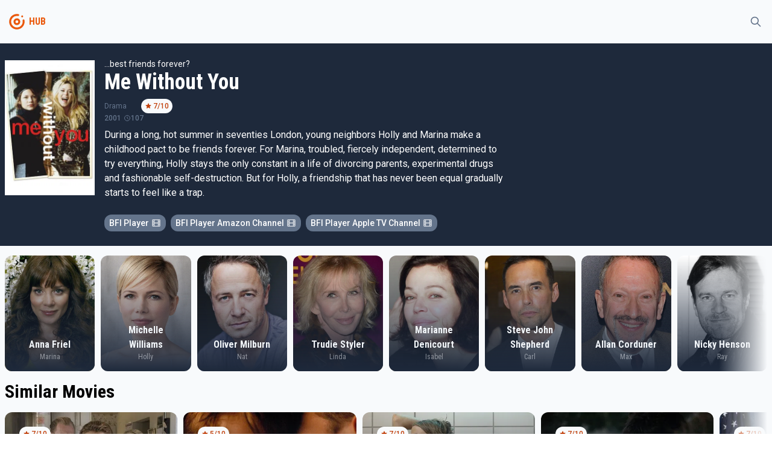

--- FILE ---
content_type: text/html
request_url: https://tayfunmovie.herokuapp.com/26290
body_size: 5805
content:
<!DOCTYPE html>
<html lang="en">
	<head>
		<meta charset="utf-8" />
		<meta name="description" content="" />
		<link rel="icon" href="./favicon.png" />
		<meta name="viewport" content="width=device-width, initial-scale=1" />
		<title>Me Without You</title><link rel="preconnect" href="https://fonts.googleapis.com" data-svelte="svelte-36qlcu"><link rel="preconnect" href="https://fonts.gstatic.com" crossorigin="" data-svelte="svelte-36qlcu"><link href="https://fonts.googleapis.com/css2?family=Roboto+Condensed:wght@400;700&family=Roboto:wght@300;400;500&display=swap" rel="stylesheet" data-svelte="svelte-36qlcu">
	<link rel="stylesheet" href="/_app/assets/pages/__layout.svelte-6acf7ffb.css">
	<link rel="stylesheet" href="/_app/assets/MovieSection-6a1a599d.css">
	<link rel="modulepreload" href="/_app/start-a631b632.js">
	<link rel="modulepreload" href="/_app/chunks/vendor-f9e5854b.js">
	<link rel="modulepreload" href="/_app/chunks/singletons-d1fb5791.js">
	<link rel="modulepreload" href="/_app/pages/__layout.svelte-ced66ced.js">
	<link rel="modulepreload" href="/_app/chunks/Movie-ec6c616e.js">
	<link rel="modulepreload" href="/_app/chunks/variables-a71bb24a.js">
	<link rel="modulepreload" href="/_app/pages/_id_.svelte-f09ad65f.js">
	<link rel="modulepreload" href="/_app/chunks/MovieSection-64e08383.js">
	<link rel="modulepreload" href="/_app/chunks/MoviePreview-f88e5efc.js">
	</head>
	<body>
		<div>




<div class="undefined flex flex-col h-screen false"><div class="sticky top-0 z-50 bg-gray-light dark:bg-gray-dark">

<div class="container"><div class="flex justify-between items-center"><div class="flex items-center"><div class="w-10 py-2 md:py-4"><a href="/" class="text-primary group hover:text-primary-light transition-all"><!-- HTML_TAG_START --><svg xmlns="http://www.w3.org/2000/svg" data-name="Layer 1" viewBox="0 0 100 100"><path fill="currentColor" d="M50 36a14 14 0 1 0 12.9 8.55A14 14 0 0 0 50 36Zm0 20a6 6 0 1 1 6-6 6 6 0 0 1-6 6Z"/><path fill="currentColor" d="M81.39 43.75a3.87 3.87 0 0 0-5.26-2.81l-.23.06a3.89 3.89 0 0 0-2.34 4.38A24 24 0 1 1 50 26a23.81 23.81 0 0 1 4.73.48A3.83 3.83 0 0 0 59 24.09l.09-.21a3.87 3.87 0 0 0-2.84-5.27A32 32 0 0 0 18 48.82a32 32 0 1 0 63.36-5.07Z"/><circle fill="currentColor" cx="72" cy="28" r="4"/></svg><!-- HTML_TAG_END --></a></div>
			<div class="font-bold font-secondary select-none text-gray text-primary">HUB</div></div>

		<div><button class="inline-flex items-center p-2 border border-transparent rounded-full text-gray hover:bg-light transition-all dark:hover:bg-opacity-10 focus:outline-none focus:ring-2 false ring-primary-light"><svg fill="none" viewBox="0 0 24 24" stroke="currentColor" aria-hidden="true" xmlns="http://www.w3.org/2000/svg" width="100%" height="100%" class="w-5"><path stroke-linecap="round" stroke-linejoin="round" stroke-width="2" d="M21 21l-6-6m2-5a7 7 0 11-14 0 7 7 0 0114 0z"></path></svg></button></div></div></div></div>
	<main class="bg-gray-light dark:bg-gray-dark flex-grow">

<div><div class="bg-dark"><div class="sm:container"><div class="sm:flex items-top sm:space-x-4 z-20 bg-dark py-6 px-2 sm:px-0 text-white"><img class="h-48 sm:h-56 mt-1" src="https://image.tmdb.org/t/p/w300/424IEKHWFSH9TNBzNLcwCVzjpDs.jpg" alt="poster">
	<div class="flex flex-col dark:text-light"><div class="text-sm mt-4 sm:mt-0">...best friends forever?</div>
		<div class="text-4xl font-secondary font-bold">Me Without You</div>
		<div class="text-xs flex items-center justify-between sm:justify-start space-x-6 mt-2 text-gray"><div class="flex space-x-1 items-center"><div>Drama</div>
						</div>
			<div class="text-xs flex select-none"><div class="flex space-x-0.5 px-1.5 py-1 bg-gray-light text-primary-dark rounded-xl font-medium"><svg viewBox="0 0 20 20" fill="currentColor" aria-hidden="true" xmlns="http://www.w3.org/2000/svg" width="100%" height="100%" class="w-3"><path d="M9.049 2.927c.3-.921 1.603-.921 1.902 0l1.07 3.292a1 1 0 00.95.69h3.462c.969 0 1.371 1.24.588 1.81l-2.8 2.034a1 1 0 00-.364 1.118l1.07 3.292c.3.921-.755 1.688-1.54 1.118l-2.8-2.034a1 1 0 00-1.175 0l-2.8 2.034c-.784.57-1.838-.197-1.539-1.118l1.07-3.292a1 1 0 00-.364-1.118L2.98 8.72c-.783-.57-.38-1.81.588-1.81h3.461a1 1 0 00.951-.69l1.07-3.292z"></path></svg>
		<div>7/10</div></div></div></div>
		<div class="text-xs flex items-center space-x-1 text-gray font-medium"><div>2001</div>
			<div class="flex items-center "><svg fill="none" viewBox="0 0 24 24" stroke="currentColor" aria-hidden="true" xmlns="http://www.w3.org/2000/svg" width="100%" height="100%" class="w-3"><path stroke-linecap="round" stroke-linejoin="round" stroke-width="2" d="M12 8v4l3 3m6-3a9 9 0 11-18 0 9 9 0 0118 0z"></path></svg>
					<span>107</span></div></div>
		<div class="max-w-2xl"><p class="mt-2">During a long, hot summer in seventies London, young neighbors Holly and Marina make a childhood pact to be friends forever. For Marina, troubled, fiercely independent, determined to try everything, Holly stays the only constant in a life of divorcing parents, experimental drugs and fashionable self-destruction. But for Holly, a friendship that has never been equal gradually starts to feel like a trap.</p></div>
		<div class="flex items-center space-x-4 text-xs text-gray mt-2"></div>
		<div class="flex max-w-2xl mt-2 flex-wrap"><div class="mr-2 mt-2"><div class="flex w-full items-center space-x-1 bg-gray rounded-xl text-white font-medium py-1 px-2 select-none"><div class="text-sm whitespace-nowrap">BFI Player</div>
	<div class="font-secondary transition-all text-xs opacity-75"><svg fill="none" viewBox="0 0 24 24" stroke="currentColor" aria-hidden="true" xmlns="http://www.w3.org/2000/svg" width="100%" height="100%" class="w-4"><path stroke-linecap="round" stroke-linejoin="round" stroke-width="2" d="M7 4v16M17 4v16M3 8h4m10 0h4M3 12h18M3 16h4m10 0h4M4 20h16a1 1 0 001-1V5a1 1 0 00-1-1H4a1 1 0 00-1 1v14a1 1 0 001 1z"></path></svg></div></div>
		</div><div class="mr-2 mt-2"><div class="flex w-full items-center space-x-1 bg-gray rounded-xl text-white font-medium py-1 px-2 select-none"><div class="text-sm whitespace-nowrap">BFI Player Amazon Channel</div>
	<div class="font-secondary transition-all text-xs opacity-75"><svg fill="none" viewBox="0 0 24 24" stroke="currentColor" aria-hidden="true" xmlns="http://www.w3.org/2000/svg" width="100%" height="100%" class="w-4"><path stroke-linecap="round" stroke-linejoin="round" stroke-width="2" d="M7 4v16M17 4v16M3 8h4m10 0h4M3 12h18M3 16h4m10 0h4M4 20h16a1 1 0 001-1V5a1 1 0 00-1-1H4a1 1 0 00-1 1v14a1 1 0 001 1z"></path></svg></div></div>
		</div><div class="mr-2 mt-2"><div class="flex w-full items-center space-x-1 bg-gray rounded-xl text-white font-medium py-1 px-2 select-none"><div class="text-sm whitespace-nowrap">BFI Player Apple TV Channel</div>
	<div class="font-secondary transition-all text-xs opacity-75"><svg fill="none" viewBox="0 0 24 24" stroke="currentColor" aria-hidden="true" xmlns="http://www.w3.org/2000/svg" width="100%" height="100%" class="w-4"><path stroke-linecap="round" stroke-linejoin="round" stroke-width="2" d="M7 4v16M17 4v16M3 8h4m10 0h4M3 12h18M3 16h4m10 0h4M4 20h16a1 1 0 001-1V5a1 1 0 00-1-1H4a1 1 0 00-1 1v14a1 1 0 001 1z"></path></svg></div></div>
		</div>
	
	</div></div></div></div></div>
	<div></div>
	<div class="container"><div class="mt-4">
<div class="relative"><div class="absolute bg-gradient-to-l from-gray-light dark:from-gray-dark to-transparent h-full right-0 z-20 w-20"></div>
	<div class="swiper">
  
  
  
  <div class="swiper-wrapper">
    <div class="swiper-slide"><div><a href="/person/58016" class="bg-light dark:bg-gray-dark dark:text-gray-light"><div class="overflow-hidden relative group rounded-lg sm:rounded-xl"><div class="absolute flex flex-col justify-end w-full h-full z-20 text-light"><div class="font-secondary text-center px-4 font-bold transition-all text-sm sm:text-base">Anna Friel</div>
			<div class="font-secondary text-center pb-4 font-medium transition-all text-xs opacity-50">Marina</div></div>
		<div class="bg-gradient-to-t from-dark to-transparent absolute z-10 w-full h-full hover:opacity-0"></div>
		<div class="bg-gradient-to-tr from-primary to-primary-light absolute z-10 w-full h-full opacity-0 group-hover:opacity-50 transition-all duration-500 ease-out"></div>
		<img class="object-cover object-center w-full h-36 sm:h-48 group-hover:scale-105 transition-all duration-200" src="https://image.tmdb.org/t/p/w500/rgRpEJEBjQcvwaGALr0MXiVYBRZ.jpg" alt="Anna Friel"></div></a></div>
			</div><div class="swiper-slide"><div><a href="/person/1812" class="bg-light dark:bg-gray-dark dark:text-gray-light"><div class="overflow-hidden relative group rounded-lg sm:rounded-xl"><div class="absolute flex flex-col justify-end w-full h-full z-20 text-light"><div class="font-secondary text-center px-4 font-bold transition-all text-sm sm:text-base">Michelle Williams</div>
			<div class="font-secondary text-center pb-4 font-medium transition-all text-xs opacity-50">Holly</div></div>
		<div class="bg-gradient-to-t from-dark to-transparent absolute z-10 w-full h-full hover:opacity-0"></div>
		<div class="bg-gradient-to-tr from-primary to-primary-light absolute z-10 w-full h-full opacity-0 group-hover:opacity-50 transition-all duration-500 ease-out"></div>
		<img class="object-cover object-center w-full h-36 sm:h-48 group-hover:scale-105 transition-all duration-200" src="https://image.tmdb.org/t/p/w500/jn3BVMVbIptz2gc6Fhxo1qwJVvW.jpg" alt="Michelle Williams"></div></a></div>
			</div><div class="swiper-slide"><div><a href="/person/95023" class="bg-light dark:bg-gray-dark dark:text-gray-light"><div class="overflow-hidden relative group rounded-lg sm:rounded-xl"><div class="absolute flex flex-col justify-end w-full h-full z-20 text-light"><div class="font-secondary text-center px-4 font-bold transition-all text-sm sm:text-base">Oliver Milburn</div>
			<div class="font-secondary text-center pb-4 font-medium transition-all text-xs opacity-50">Nat</div></div>
		<div class="bg-gradient-to-t from-dark to-transparent absolute z-10 w-full h-full hover:opacity-0"></div>
		<div class="bg-gradient-to-tr from-primary to-primary-light absolute z-10 w-full h-full opacity-0 group-hover:opacity-50 transition-all duration-500 ease-out"></div>
		<img class="object-cover object-center w-full h-36 sm:h-48 group-hover:scale-105 transition-all duration-200" src="https://image.tmdb.org/t/p/w500/6XPgOpxZHvWTBZzhjAXETom7ycJ.jpg" alt="Oliver Milburn"></div></a></div>
			</div><div class="swiper-slide"><div><a href="/person/95022" class="bg-light dark:bg-gray-dark dark:text-gray-light"><div class="overflow-hidden relative group rounded-lg sm:rounded-xl"><div class="absolute flex flex-col justify-end w-full h-full z-20 text-light"><div class="font-secondary text-center px-4 font-bold transition-all text-sm sm:text-base">Trudie Styler</div>
			<div class="font-secondary text-center pb-4 font-medium transition-all text-xs opacity-50">Linda</div></div>
		<div class="bg-gradient-to-t from-dark to-transparent absolute z-10 w-full h-full hover:opacity-0"></div>
		<div class="bg-gradient-to-tr from-primary to-primary-light absolute z-10 w-full h-full opacity-0 group-hover:opacity-50 transition-all duration-500 ease-out"></div>
		<img class="object-cover object-center w-full h-36 sm:h-48 group-hover:scale-105 transition-all duration-200" src="https://image.tmdb.org/t/p/w500/jC8HeF4UX1lpNAcRtjy97mCGBQE.jpg" alt="Trudie Styler"></div></a></div>
			</div><div class="swiper-slide"><div><a href="/person/38877" class="bg-light dark:bg-gray-dark dark:text-gray-light"><div class="overflow-hidden relative group rounded-lg sm:rounded-xl"><div class="absolute flex flex-col justify-end w-full h-full z-20 text-light"><div class="font-secondary text-center px-4 font-bold transition-all text-sm sm:text-base">Marianne Denicourt</div>
			<div class="font-secondary text-center pb-4 font-medium transition-all text-xs opacity-50">Isabel</div></div>
		<div class="bg-gradient-to-t from-dark to-transparent absolute z-10 w-full h-full hover:opacity-0"></div>
		<div class="bg-gradient-to-tr from-primary to-primary-light absolute z-10 w-full h-full opacity-0 group-hover:opacity-50 transition-all duration-500 ease-out"></div>
		<img class="object-cover object-center w-full h-36 sm:h-48 group-hover:scale-105 transition-all duration-200" src="https://image.tmdb.org/t/p/w500/6Acy9xruMlUgamP5R9kcCicm8Qw.jpg" alt="Marianne Denicourt"></div></a></div>
			</div><div class="swiper-slide"><div><a href="/person/39679" class="bg-light dark:bg-gray-dark dark:text-gray-light"><div class="overflow-hidden relative group rounded-lg sm:rounded-xl"><div class="absolute flex flex-col justify-end w-full h-full z-20 text-light"><div class="font-secondary text-center px-4 font-bold transition-all text-sm sm:text-base">Steve John Shepherd</div>
			<div class="font-secondary text-center pb-4 font-medium transition-all text-xs opacity-50">Carl</div></div>
		<div class="bg-gradient-to-t from-dark to-transparent absolute z-10 w-full h-full hover:opacity-0"></div>
		<div class="bg-gradient-to-tr from-primary to-primary-light absolute z-10 w-full h-full opacity-0 group-hover:opacity-50 transition-all duration-500 ease-out"></div>
		<img class="object-cover object-center w-full h-36 sm:h-48 group-hover:scale-105 transition-all duration-200" src="https://image.tmdb.org/t/p/w500/84739tBcyvLG6zeRLA5ahnhJHe5.jpg" alt="Steve John Shepherd"></div></a></div>
			</div><div class="swiper-slide"><div><a href="/person/78018" class="bg-light dark:bg-gray-dark dark:text-gray-light"><div class="overflow-hidden relative group rounded-lg sm:rounded-xl"><div class="absolute flex flex-col justify-end w-full h-full z-20 text-light"><div class="font-secondary text-center px-4 font-bold transition-all text-sm sm:text-base">Allan Corduner</div>
			<div class="font-secondary text-center pb-4 font-medium transition-all text-xs opacity-50">Max</div></div>
		<div class="bg-gradient-to-t from-dark to-transparent absolute z-10 w-full h-full hover:opacity-0"></div>
		<div class="bg-gradient-to-tr from-primary to-primary-light absolute z-10 w-full h-full opacity-0 group-hover:opacity-50 transition-all duration-500 ease-out"></div>
		<img class="object-cover object-center w-full h-36 sm:h-48 group-hover:scale-105 transition-all duration-200" src="https://image.tmdb.org/t/p/w500/9bZTEBUjY02UeooNnghZXxKfiO7.jpg" alt="Allan Corduner"></div></a></div>
			</div><div class="swiper-slide"><div><a href="/person/2964" class="bg-light dark:bg-gray-dark dark:text-gray-light"><div class="overflow-hidden relative group rounded-lg sm:rounded-xl"><div class="absolute flex flex-col justify-end w-full h-full z-20 text-light"><div class="font-secondary text-center px-4 font-bold transition-all text-sm sm:text-base">Nicky Henson</div>
			<div class="font-secondary text-center pb-4 font-medium transition-all text-xs opacity-50">Ray</div></div>
		<div class="bg-gradient-to-t from-dark to-transparent absolute z-10 w-full h-full hover:opacity-0"></div>
		<div class="bg-gradient-to-tr from-primary to-primary-light absolute z-10 w-full h-full opacity-0 group-hover:opacity-50 transition-all duration-500 ease-out"></div>
		<img class="object-cover object-center w-full h-36 sm:h-48 group-hover:scale-105 transition-all duration-200" src="https://image.tmdb.org/t/p/w500/18gu6746pKAq2N2GCnitjNmhSWB.jpg" alt="Nicky Henson"></div></a></div>
			</div><div class="swiper-slide"><div><a href="/person/6677" class="bg-light dark:bg-gray-dark dark:text-gray-light"><div class="overflow-hidden relative group rounded-lg sm:rounded-xl"><div class="absolute flex flex-col justify-end w-full h-full z-20 text-light"><div class="font-secondary text-center px-4 font-bold transition-all text-sm sm:text-base">Kyle MacLachlan</div>
			<div class="font-secondary text-center pb-4 font-medium transition-all text-xs opacity-50">Daniel</div></div>
		<div class="bg-gradient-to-t from-dark to-transparent absolute z-10 w-full h-full hover:opacity-0"></div>
		<div class="bg-gradient-to-tr from-primary to-primary-light absolute z-10 w-full h-full opacity-0 group-hover:opacity-50 transition-all duration-500 ease-out"></div>
		<img class="object-cover object-center w-full h-36 sm:h-48 group-hover:scale-105 transition-all duration-200" src="https://image.tmdb.org/t/p/w500/7gNyx8fYAUdOp2jpCEH3dyFbeV.jpg" alt="Kyle MacLachlan"></div></a></div>
			</div><div class="swiper-slide"><div><a href="/person/135420" class="bg-light dark:bg-gray-dark dark:text-gray-light"><div class="overflow-hidden relative group rounded-lg sm:rounded-xl"><div class="absolute flex flex-col justify-end w-full h-full z-20 text-light"><div class="font-secondary text-center px-4 font-bold transition-all text-sm sm:text-base">Deborah Findlay</div>
			<div class="font-secondary text-center pb-4 font-medium transition-all text-xs opacity-50">Judith</div></div>
		<div class="bg-gradient-to-t from-dark to-transparent absolute z-10 w-full h-full hover:opacity-0"></div>
		<div class="bg-gradient-to-tr from-primary to-primary-light absolute z-10 w-full h-full opacity-0 group-hover:opacity-50 transition-all duration-500 ease-out"></div>
		<img class="object-cover object-center w-full h-36 sm:h-48 group-hover:scale-105 transition-all duration-200" src="https://image.tmdb.org/t/p/w500/4FbdygLj08dfo63hNCZNc36FEr1.jpg" alt="Deborah Findlay"></div></a></div>
			</div><div class="swiper-slide"><div><a href="/person/1586577" class="bg-light dark:bg-gray-dark dark:text-gray-light"><div class="overflow-hidden relative group rounded-lg sm:rounded-xl"><div class="absolute flex flex-col justify-end w-full h-full z-20 text-light"><div class="font-secondary text-center px-4 font-bold transition-all text-sm sm:text-base">Hannah Bourne</div>
			<div class="font-secondary text-center pb-4 font-medium transition-all text-xs opacity-50">Carolyn</div></div>
		<div class="bg-gradient-to-t from-dark to-transparent absolute z-10 w-full h-full hover:opacity-0"></div>
		<div class="bg-gradient-to-tr from-primary to-primary-light absolute z-10 w-full h-full opacity-0 group-hover:opacity-50 transition-all duration-500 ease-out"></div>
		<img class="object-cover object-center w-full h-36 sm:h-48 group-hover:scale-105 transition-all duration-200" src="/img/mesh.png" alt="Hannah Bourne"></div></a></div>
			</div><div class="swiper-slide"><div><a href="/person/1586578" class="bg-light dark:bg-gray-dark dark:text-gray-light"><div class="overflow-hidden relative group rounded-lg sm:rounded-xl"><div class="absolute flex flex-col justify-end w-full h-full z-20 text-light"><div class="font-secondary text-center px-4 font-bold transition-all text-sm sm:text-base">Russell Mabey</div>
			<div class="font-secondary text-center pb-4 font-medium transition-all text-xs opacity-50">Craig</div></div>
		<div class="bg-gradient-to-t from-dark to-transparent absolute z-10 w-full h-full hover:opacity-0"></div>
		<div class="bg-gradient-to-tr from-primary to-primary-light absolute z-10 w-full h-full opacity-0 group-hover:opacity-50 transition-all duration-500 ease-out"></div>
		<img class="object-cover object-center w-full h-36 sm:h-48 group-hover:scale-105 transition-all duration-200" src="https://image.tmdb.org/t/p/w500/lL4oQak4bnEzrhkQEbiXjgrinr4.jpg" alt="Russell Mabey"></div></a></div>
			</div><div class="swiper-slide"><div><a href="/person/80154" class="bg-light dark:bg-gray-dark dark:text-gray-light"><div class="overflow-hidden relative group rounded-lg sm:rounded-xl"><div class="absolute flex flex-col justify-end w-full h-full z-20 text-light"><div class="font-secondary text-center px-4 font-bold transition-all text-sm sm:text-base">Blake Ritson</div>
			<div class="font-secondary text-center pb-4 font-medium transition-all text-xs opacity-50">Tim</div></div>
		<div class="bg-gradient-to-t from-dark to-transparent absolute z-10 w-full h-full hover:opacity-0"></div>
		<div class="bg-gradient-to-tr from-primary to-primary-light absolute z-10 w-full h-full opacity-0 group-hover:opacity-50 transition-all duration-500 ease-out"></div>
		<img class="object-cover object-center w-full h-36 sm:h-48 group-hover:scale-105 transition-all duration-200" src="https://image.tmdb.org/t/p/w500/61NhsA2UEjtQVm6IvRijrgZ0W4e.jpg" alt="Blake Ritson"></div></a></div>
			</div><div class="swiper-slide"><div><a href="/person/192852" class="bg-light dark:bg-gray-dark dark:text-gray-light"><div class="overflow-hidden relative group rounded-lg sm:rounded-xl"><div class="absolute flex flex-col justify-end w-full h-full z-20 text-light"><div class="font-secondary text-center px-4 font-bold transition-all text-sm sm:text-base">Francis Lee</div>
			<div class="font-secondary text-center pb-4 font-medium transition-all text-xs opacity-50">Paul</div></div>
		<div class="bg-gradient-to-t from-dark to-transparent absolute z-10 w-full h-full hover:opacity-0"></div>
		<div class="bg-gradient-to-tr from-primary to-primary-light absolute z-10 w-full h-full opacity-0 group-hover:opacity-50 transition-all duration-500 ease-out"></div>
		<img class="object-cover object-center w-full h-36 sm:h-48 group-hover:scale-105 transition-all duration-200" src="https://image.tmdb.org/t/p/w500/41pUchu4uLpJF9rsDJYRtMsQdHQ.jpg" alt="Francis Lee"></div></a></div>
			</div><div class="swiper-slide"><div><a href="/person/3072544" class="bg-light dark:bg-gray-dark dark:text-gray-light"><div class="overflow-hidden relative group rounded-lg sm:rounded-xl"><div class="absolute flex flex-col justify-end w-full h-full z-20 text-light"><div class="font-secondary text-center px-4 font-bold transition-all text-sm sm:text-base">Eve Cooper-Rose</div>
			<div class="font-secondary text-center pb-4 font-medium transition-all text-xs opacity-50">Sophie</div></div>
		<div class="bg-gradient-to-t from-dark to-transparent absolute z-10 w-full h-full hover:opacity-0"></div>
		<div class="bg-gradient-to-tr from-primary to-primary-light absolute z-10 w-full h-full opacity-0 group-hover:opacity-50 transition-all duration-500 ease-out"></div>
		<img class="object-cover object-center w-full h-36 sm:h-48 group-hover:scale-105 transition-all duration-200" src="/img/mesh.png" alt="Eve Cooper-Rose"></div></a></div>
			</div><div class="swiper-slide"><div><a href="/person/3072548" class="bg-light dark:bg-gray-dark dark:text-gray-light"><div class="overflow-hidden relative group rounded-lg sm:rounded-xl"><div class="absolute flex flex-col justify-end w-full h-full z-20 text-light"><div class="font-secondary text-center px-4 font-bold transition-all text-sm sm:text-base">Lee Williams</div>
			<div class="font-secondary text-center pb-4 font-medium transition-all text-xs opacity-50">Ben</div></div>
		<div class="bg-gradient-to-t from-dark to-transparent absolute z-10 w-full h-full hover:opacity-0"></div>
		<div class="bg-gradient-to-tr from-primary to-primary-light absolute z-10 w-full h-full opacity-0 group-hover:opacity-50 transition-all duration-500 ease-out"></div>
		<img class="object-cover object-center w-full h-36 sm:h-48 group-hover:scale-105 transition-all duration-200" src="/img/mesh.png" alt="Lee Williams"></div></a></div>
			</div><div class="swiper-slide"><div><a href="/person/1220107" class="bg-light dark:bg-gray-dark dark:text-gray-light"><div class="overflow-hidden relative group rounded-lg sm:rounded-xl"><div class="absolute flex flex-col justify-end w-full h-full z-20 text-light"><div class="font-secondary text-center px-4 font-bold transition-all text-sm sm:text-base">Annabel Mullion</div>
			<div class="font-secondary text-center pb-4 font-medium transition-all text-xs opacity-50">Meredith</div></div>
		<div class="bg-gradient-to-t from-dark to-transparent absolute z-10 w-full h-full hover:opacity-0"></div>
		<div class="bg-gradient-to-tr from-primary to-primary-light absolute z-10 w-full h-full opacity-0 group-hover:opacity-50 transition-all duration-500 ease-out"></div>
		<img class="object-cover object-center w-full h-36 sm:h-48 group-hover:scale-105 transition-all duration-200" src="https://image.tmdb.org/t/p/w500/gtTf7IgIdxlDiUGVifZXvPUWFMZ.jpg" alt="Annabel Mullion"></div></a></div>
			</div><div class="swiper-slide"><div><a href="/person/1749512" class="bg-light dark:bg-gray-dark dark:text-gray-light"><div class="overflow-hidden relative group rounded-lg sm:rounded-xl"><div class="absolute flex flex-col justify-end w-full h-full z-20 text-light"><div class="font-secondary text-center px-4 font-bold transition-all text-sm sm:text-base">Andrew Beck</div>
			<div class="font-secondary text-center pb-4 font-medium transition-all text-xs opacity-50">Stuart</div></div>
		<div class="bg-gradient-to-t from-dark to-transparent absolute z-10 w-full h-full hover:opacity-0"></div>
		<div class="bg-gradient-to-tr from-primary to-primary-light absolute z-10 w-full h-full opacity-0 group-hover:opacity-50 transition-all duration-500 ease-out"></div>
		<img class="object-cover object-center w-full h-36 sm:h-48 group-hover:scale-105 transition-all duration-200" src="/img/mesh.png" alt="Andrew Beck"></div></a></div>
			</div><div class="swiper-slide"><div><a href="/person/37985" class="bg-light dark:bg-gray-dark dark:text-gray-light"><div class="overflow-hidden relative group rounded-lg sm:rounded-xl"><div class="absolute flex flex-col justify-end w-full h-full z-20 text-light"><div class="font-secondary text-center px-4 font-bold transition-all text-sm sm:text-base">Adrian Lukis</div>
			<div class="font-secondary text-center pb-4 font-medium transition-all text-xs opacity-50">Leo</div></div>
		<div class="bg-gradient-to-t from-dark to-transparent absolute z-10 w-full h-full hover:opacity-0"></div>
		<div class="bg-gradient-to-tr from-primary to-primary-light absolute z-10 w-full h-full opacity-0 group-hover:opacity-50 transition-all duration-500 ease-out"></div>
		<img class="object-cover object-center w-full h-36 sm:h-48 group-hover:scale-105 transition-all duration-200" src="https://image.tmdb.org/t/p/w500/3xCLt8hkVGxSQypBCW4Wqk3AnUl.jpg" alt="Adrian Lukis"></div></a></div>
			</div><div class="swiper-slide"><div><a href="/person/5529" class="bg-light dark:bg-gray-dark dark:text-gray-light"><div class="overflow-hidden relative group rounded-lg sm:rounded-xl"><div class="absolute flex flex-col justify-end w-full h-full z-20 text-light"><div class="font-secondary text-center px-4 font-bold transition-all text-sm sm:text-base">Anna Popplewell</div>
			<div class="font-secondary text-center pb-4 font-medium transition-all text-xs opacity-50">Young Marina</div></div>
		<div class="bg-gradient-to-t from-dark to-transparent absolute z-10 w-full h-full hover:opacity-0"></div>
		<div class="bg-gradient-to-tr from-primary to-primary-light absolute z-10 w-full h-full opacity-0 group-hover:opacity-50 transition-all duration-500 ease-out"></div>
		<img class="object-cover object-center w-full h-36 sm:h-48 group-hover:scale-105 transition-all duration-200" src="https://image.tmdb.org/t/p/w500/7GXEPxNCbc6EtnulCEPWnEvKJIN.jpg" alt="Anna Popplewell"></div></a></div>
			</div><div class="swiper-slide"><div><a href="/person/1586573" class="bg-light dark:bg-gray-dark dark:text-gray-light"><div class="overflow-hidden relative group rounded-lg sm:rounded-xl"><div class="absolute flex flex-col justify-end w-full h-full z-20 text-light"><div class="font-secondary text-center px-4 font-bold transition-all text-sm sm:text-base">Eliot Sumner</div>
			<div class="font-secondary text-center pb-4 font-medium transition-all text-xs opacity-50">Holly and Marina&#39;s Child</div></div>
		<div class="bg-gradient-to-t from-dark to-transparent absolute z-10 w-full h-full hover:opacity-0"></div>
		<div class="bg-gradient-to-tr from-primary to-primary-light absolute z-10 w-full h-full opacity-0 group-hover:opacity-50 transition-all duration-500 ease-out"></div>
		<img class="object-cover object-center w-full h-36 sm:h-48 group-hover:scale-105 transition-all duration-200" src="https://image.tmdb.org/t/p/w500/8KLyKNKn1BNVrY3VxAlDDCn8A5c.jpg" alt="Eliot Sumner"></div></a></div>
			</div><div class="swiper-slide"><div><a href="/person/1586576" class="bg-light dark:bg-gray-dark dark:text-gray-light"><div class="overflow-hidden relative group rounded-lg sm:rounded-xl"><div class="absolute flex flex-col justify-end w-full h-full z-20 text-light"><div class="font-secondary text-center px-4 font-bold transition-all text-sm sm:text-base">Natalie Moss</div>
			<div class="font-secondary text-center pb-4 font-medium transition-all text-xs opacity-50">Holly and Marina&#39;s Child</div></div>
		<div class="bg-gradient-to-t from-dark to-transparent absolute z-10 w-full h-full hover:opacity-0"></div>
		<div class="bg-gradient-to-tr from-primary to-primary-light absolute z-10 w-full h-full opacity-0 group-hover:opacity-50 transition-all duration-500 ease-out"></div>
		<img class="object-cover object-center w-full h-36 sm:h-48 group-hover:scale-105 transition-all duration-200" src="/img/mesh.png" alt="Natalie Moss"></div></a></div>
			</div><div class="swiper-slide"><div><a href="/person/2918957" class="bg-light dark:bg-gray-dark dark:text-gray-light"><div class="overflow-hidden relative group rounded-lg sm:rounded-xl"><div class="absolute flex flex-col justify-end w-full h-full z-20 text-light"><div class="font-secondary text-center px-4 font-bold transition-all text-sm sm:text-base">Ella Jones</div>
			<div class="font-secondary text-center pb-4 font-medium transition-all text-xs opacity-50">Young Holly</div></div>
		<div class="bg-gradient-to-t from-dark to-transparent absolute z-10 w-full h-full hover:opacity-0"></div>
		<div class="bg-gradient-to-tr from-primary to-primary-light absolute z-10 w-full h-full opacity-0 group-hover:opacity-50 transition-all duration-500 ease-out"></div>
		<img class="object-cover object-center w-full h-36 sm:h-48 group-hover:scale-105 transition-all duration-200" src="https://image.tmdb.org/t/p/w500/zPZbs1e6XvHTFPVViOxUqE4P4wk.jpg" alt="Ella Jones"></div></a></div>
			</div>
    </div>
  </div></div></div>

		<h2 class="my-4 ">Similar Movies</h2>
		

<div class="relative"><div class="absolute bg-gradient-to-l from-gray-light dark:from-gray-dark to-transparent h-full right-0 z-20 w-20"></div>
	<div class="swiper">
  
  
  
  <div class="swiper-wrapper">
    <div class="swiper-slide"><div><a href="/10758" sveltekit:prefetch class="bg-light dark:bg-gray-dark dark:text-gray-light "><div class="overflow-hidden relative group rounded-lg sm:rounded-xl"><div class="absolute flex flex-col justify-between w-full h-full z-20 text-light"><div class="p-6"><div class="text-xs flex select-none"><div class="flex space-x-0.5 px-1.5 py-1 bg-gray-light text-primary-dark rounded-xl font-medium"><svg viewBox="0 0 20 20" fill="currentColor" aria-hidden="true" xmlns="http://www.w3.org/2000/svg" width="100%" height="100%" class="w-3"><path d="M9.049 2.927c.3-.921 1.603-.921 1.902 0l1.07 3.292a1 1 0 00.95.69h3.462c.969 0 1.371 1.24.588 1.81l-2.8 2.034a1 1 0 00-.364 1.118l1.07 3.292c.3.921-.755 1.688-1.54 1.118l-2.8-2.034a1 1 0 00-1.175 0l-2.8 2.034c-.784.57-1.838-.197-1.539-1.118l1.07-3.292a1 1 0 00-.364-1.118L2.98 8.72c-.783-.57-.38-1.81.588-1.81h3.461a1 1 0 00.951-.69l1.07-3.292z"></path></svg>
		<div>7/10</div></div></div></div>

			<div class="p-6 flex flex-col space-y-1"><div class="sm:text-lg font-secondary font-bold transition-all">Waitress</div>
				<div class="text-xs">2007</div></div></div>
		<div class="bg-gradient-to-t from-dark to-transparent absolute z-10 w-full h-full hover:opacity-0"></div>
		<div class="bg-gradient-to-tr from-primary to-primary-light absolute z-10 w-full h-full opacity-0 group-hover:opacity-50 transition-all duration-500 ease-out"></div>
		<img class="object-cover object-bottom w-full h-56 sm:h-48 group-hover:scale-105 transition-all duration-200" src="https://image.tmdb.org/t/p/w500/cmdaPEbxLhty4cvxXhJx8KFe5Bh.jpg" alt="poster"></div></a></div>
			</div><div class="swiper-slide"><div><a href="/10813" sveltekit:prefetch class="bg-light dark:bg-gray-dark dark:text-gray-light "><div class="overflow-hidden relative group rounded-lg sm:rounded-xl"><div class="absolute flex flex-col justify-between w-full h-full z-20 text-light"><div class="p-6"><div class="text-xs flex select-none"><div class="flex space-x-0.5 px-1.5 py-1 bg-gray-light text-primary-dark rounded-xl font-medium"><svg viewBox="0 0 20 20" fill="currentColor" aria-hidden="true" xmlns="http://www.w3.org/2000/svg" width="100%" height="100%" class="w-3"><path d="M9.049 2.927c.3-.921 1.603-.921 1.902 0l1.07 3.292a1 1 0 00.95.69h3.462c.969 0 1.371 1.24.588 1.81l-2.8 2.034a1 1 0 00-.364 1.118l1.07 3.292c.3.921-.755 1.688-1.54 1.118l-2.8-2.034a1 1 0 00-1.175 0l-2.8 2.034c-.784.57-1.838-.197-1.539-1.118l1.07-3.292a1 1 0 00-.364-1.118L2.98 8.72c-.783-.57-.38-1.81.588-1.81h3.461a1 1 0 00.951-.69l1.07-3.292z"></path></svg>
		<div>5/10</div></div></div></div>

			<div class="p-6 flex flex-col space-y-1"><div class="sm:text-lg font-secondary font-bold transition-all">Nothing Else Matters</div>
				<div class="text-xs">2008</div></div></div>
		<div class="bg-gradient-to-t from-dark to-transparent absolute z-10 w-full h-full hover:opacity-0"></div>
		<div class="bg-gradient-to-tr from-primary to-primary-light absolute z-10 w-full h-full opacity-0 group-hover:opacity-50 transition-all duration-500 ease-out"></div>
		<img class="object-cover object-bottom w-full h-56 sm:h-48 group-hover:scale-105 transition-all duration-200" src="https://image.tmdb.org/t/p/w500/918dXDPOZnNg9bHSDYZngpxjDC1.jpg" alt="poster"></div></a></div>
			</div><div class="swiper-slide"><div><a href="/10818" sveltekit:prefetch class="bg-light dark:bg-gray-dark dark:text-gray-light "><div class="overflow-hidden relative group rounded-lg sm:rounded-xl"><div class="absolute flex flex-col justify-between w-full h-full z-20 text-light"><div class="p-6"><div class="text-xs flex select-none"><div class="flex space-x-0.5 px-1.5 py-1 bg-gray-light text-primary-dark rounded-xl font-medium"><svg viewBox="0 0 20 20" fill="currentColor" aria-hidden="true" xmlns="http://www.w3.org/2000/svg" width="100%" height="100%" class="w-3"><path d="M9.049 2.927c.3-.921 1.603-.921 1.902 0l1.07 3.292a1 1 0 00.95.69h3.462c.969 0 1.371 1.24.588 1.81l-2.8 2.034a1 1 0 00-.364 1.118l1.07 3.292c.3.921-.755 1.688-1.54 1.118l-2.8-2.034a1 1 0 00-1.175 0l-2.8 2.034c-.784.57-1.838-.197-1.539-1.118l1.07-3.292a1 1 0 00-.364-1.118L2.98 8.72c-.783-.57-.38-1.81.588-1.81h3.461a1 1 0 00.951-.69l1.07-3.292z"></path></svg>
		<div>7/10</div></div></div></div>

			<div class="p-6 flex flex-col space-y-1"><div class="sm:text-lg font-secondary font-bold transition-all">Water Lilies</div>
				<div class="text-xs">2007</div></div></div>
		<div class="bg-gradient-to-t from-dark to-transparent absolute z-10 w-full h-full hover:opacity-0"></div>
		<div class="bg-gradient-to-tr from-primary to-primary-light absolute z-10 w-full h-full opacity-0 group-hover:opacity-50 transition-all duration-500 ease-out"></div>
		<img class="object-cover object-bottom w-full h-56 sm:h-48 group-hover:scale-105 transition-all duration-200" src="https://image.tmdb.org/t/p/w500/zZRbCsecON0xIiJjbMvQvuDCsCY.jpg" alt="poster"></div></a></div>
			</div><div class="swiper-slide"><div><a href="/10844" sveltekit:prefetch class="bg-light dark:bg-gray-dark dark:text-gray-light "><div class="overflow-hidden relative group rounded-lg sm:rounded-xl"><div class="absolute flex flex-col justify-between w-full h-full z-20 text-light"><div class="p-6"><div class="text-xs flex select-none"><div class="flex space-x-0.5 px-1.5 py-1 bg-gray-light text-primary-dark rounded-xl font-medium"><svg viewBox="0 0 20 20" fill="currentColor" aria-hidden="true" xmlns="http://www.w3.org/2000/svg" width="100%" height="100%" class="w-3"><path d="M9.049 2.927c.3-.921 1.603-.921 1.902 0l1.07 3.292a1 1 0 00.95.69h3.462c.969 0 1.371 1.24.588 1.81l-2.8 2.034a1 1 0 00-.364 1.118l1.07 3.292c.3.921-.755 1.688-1.54 1.118l-2.8-2.034a1 1 0 00-1.175 0l-2.8 2.034c-.784.57-1.838-.197-1.539-1.118l1.07-3.292a1 1 0 00-.364-1.118L2.98 8.72c-.783-.57-.38-1.81.588-1.81h3.461a1 1 0 00.951-.69l1.07-3.292z"></path></svg>
		<div>7/10</div></div></div></div>

			<div class="p-6 flex flex-col space-y-1"><div class="sm:text-lg font-secondary font-bold transition-all">Out of the Blue</div>
				<div class="text-xs">2006</div></div></div>
		<div class="bg-gradient-to-t from-dark to-transparent absolute z-10 w-full h-full hover:opacity-0"></div>
		<div class="bg-gradient-to-tr from-primary to-primary-light absolute z-10 w-full h-full opacity-0 group-hover:opacity-50 transition-all duration-500 ease-out"></div>
		<img class="object-cover object-bottom w-full h-56 sm:h-48 group-hover:scale-105 transition-all duration-200" src="https://image.tmdb.org/t/p/w500/6VGBULr5lfEHEez5REk6MDTszSI.jpg" alt="poster"></div></a></div>
			</div><div class="swiper-slide"><div><a href="/10858" sveltekit:prefetch class="bg-light dark:bg-gray-dark dark:text-gray-light "><div class="overflow-hidden relative group rounded-lg sm:rounded-xl"><div class="absolute flex flex-col justify-between w-full h-full z-20 text-light"><div class="p-6"><div class="text-xs flex select-none"><div class="flex space-x-0.5 px-1.5 py-1 bg-gray-light text-primary-dark rounded-xl font-medium"><svg viewBox="0 0 20 20" fill="currentColor" aria-hidden="true" xmlns="http://www.w3.org/2000/svg" width="100%" height="100%" class="w-3"><path d="M9.049 2.927c.3-.921 1.603-.921 1.902 0l1.07 3.292a1 1 0 00.95.69h3.462c.969 0 1.371 1.24.588 1.81l-2.8 2.034a1 1 0 00-.364 1.118l1.07 3.292c.3.921-.755 1.688-1.54 1.118l-2.8-2.034a1 1 0 00-1.175 0l-2.8 2.034c-.784.57-1.838-.197-1.539-1.118l1.07-3.292a1 1 0 00-.364-1.118L2.98 8.72c-.783-.57-.38-1.81.588-1.81h3.461a1 1 0 00.951-.69l1.07-3.292z"></path></svg>
		<div>7/10</div></div></div></div>

			<div class="p-6 flex flex-col space-y-1"><div class="sm:text-lg font-secondary font-bold transition-all">Nixon</div>
				<div class="text-xs">1995</div></div></div>
		<div class="bg-gradient-to-t from-dark to-transparent absolute z-10 w-full h-full hover:opacity-0"></div>
		<div class="bg-gradient-to-tr from-primary to-primary-light absolute z-10 w-full h-full opacity-0 group-hover:opacity-50 transition-all duration-500 ease-out"></div>
		<img class="object-cover object-bottom w-full h-56 sm:h-48 group-hover:scale-105 transition-all duration-200" src="https://image.tmdb.org/t/p/w500/zAaFQHZV23SJgSwRBvW5PeD219H.jpg" alt="poster"></div></a></div>
			</div><div class="swiper-slide"><div><a href="/1249049" sveltekit:prefetch class="bg-light dark:bg-gray-dark dark:text-gray-light "><div class="overflow-hidden relative group rounded-lg sm:rounded-xl"><div class="absolute flex flex-col justify-between w-full h-full z-20 text-light"><div class="p-6"></div>

			<div class="p-6 flex flex-col space-y-1"><div class="sm:text-lg font-secondary font-bold transition-all">I Won a Big Prize!</div>
				<div class="text-xs">2024</div></div></div>
		<div class="bg-gradient-to-t from-dark to-transparent absolute z-10 w-full h-full hover:opacity-0"></div>
		<div class="bg-gradient-to-tr from-primary to-primary-light absolute z-10 w-full h-full opacity-0 group-hover:opacity-50 transition-all duration-500 ease-out"></div>
		<img class="object-cover object-bottom w-full h-56 sm:h-48 group-hover:scale-105 transition-all duration-200" src="https://image.tmdb.org/t/p/w500/dPVI4KnCO9AoAyh4DDOLHJG198A.jpg" alt="poster"></div></a></div>
			</div><div class="swiper-slide"><div><a href="/1057001" sveltekit:prefetch class="bg-light dark:bg-gray-dark dark:text-gray-light "><div class="overflow-hidden relative group rounded-lg sm:rounded-xl"><div class="absolute flex flex-col justify-between w-full h-full z-20 text-light"><div class="p-6"><div class="text-xs flex select-none"><div class="flex space-x-0.5 px-1.5 py-1 bg-gray-light text-primary-dark rounded-xl font-medium"><svg viewBox="0 0 20 20" fill="currentColor" aria-hidden="true" xmlns="http://www.w3.org/2000/svg" width="100%" height="100%" class="w-3"><path d="M9.049 2.927c.3-.921 1.603-.921 1.902 0l1.07 3.292a1 1 0 00.95.69h3.462c.969 0 1.371 1.24.588 1.81l-2.8 2.034a1 1 0 00-.364 1.118l1.07 3.292c.3.921-.755 1.688-1.54 1.118l-2.8-2.034a1 1 0 00-1.175 0l-2.8 2.034c-.784.57-1.838-.197-1.539-1.118l1.07-3.292a1 1 0 00-.364-1.118L2.98 8.72c-.783-.57-.38-1.81.588-1.81h3.461a1 1 0 00.951-.69l1.07-3.292z"></path></svg>
		<div>8/10</div></div></div></div>

			<div class="p-6 flex flex-col space-y-1"><div class="sm:text-lg font-secondary font-bold transition-all">The Childe</div>
				<div class="text-xs">2023</div></div></div>
		<div class="bg-gradient-to-t from-dark to-transparent absolute z-10 w-full h-full hover:opacity-0"></div>
		<div class="bg-gradient-to-tr from-primary to-primary-light absolute z-10 w-full h-full opacity-0 group-hover:opacity-50 transition-all duration-500 ease-out"></div>
		<img class="object-cover object-bottom w-full h-56 sm:h-48 group-hover:scale-105 transition-all duration-200" src="https://image.tmdb.org/t/p/w500/x9d7iSZNn6LNBzYHbM6x0vhrCPW.jpg" alt="poster"></div></a></div>
			</div><div class="swiper-slide"><div><a href="/10860" sveltekit:prefetch class="bg-light dark:bg-gray-dark dark:text-gray-light "><div class="overflow-hidden relative group rounded-lg sm:rounded-xl"><div class="absolute flex flex-col justify-between w-full h-full z-20 text-light"><div class="p-6"><div class="text-xs flex select-none"><div class="flex space-x-0.5 px-1.5 py-1 bg-gray-light text-primary-dark rounded-xl font-medium"><svg viewBox="0 0 20 20" fill="currentColor" aria-hidden="true" xmlns="http://www.w3.org/2000/svg" width="100%" height="100%" class="w-3"><path d="M9.049 2.927c.3-.921 1.603-.921 1.902 0l1.07 3.292a1 1 0 00.95.69h3.462c.969 0 1.371 1.24.588 1.81l-2.8 2.034a1 1 0 00-.364 1.118l1.07 3.292c.3.921-.755 1.688-1.54 1.118l-2.8-2.034a1 1 0 00-1.175 0l-2.8 2.034c-.784.57-1.838-.197-1.539-1.118l1.07-3.292a1 1 0 00-.364-1.118L2.98 8.72c-.783-.57-.38-1.81.588-1.81h3.461a1 1 0 00.951-.69l1.07-3.292z"></path></svg>
		<div>8/10</div></div></div></div>

			<div class="p-6 flex flex-col space-y-1"><div class="sm:text-lg font-secondary font-bold transition-all">Steel Magnolias</div>
				<div class="text-xs">1989</div></div></div>
		<div class="bg-gradient-to-t from-dark to-transparent absolute z-10 w-full h-full hover:opacity-0"></div>
		<div class="bg-gradient-to-tr from-primary to-primary-light absolute z-10 w-full h-full opacity-0 group-hover:opacity-50 transition-all duration-500 ease-out"></div>
		<img class="object-cover object-bottom w-full h-56 sm:h-48 group-hover:scale-105 transition-all duration-200" src="https://image.tmdb.org/t/p/w500/nvrQW1NmhkQ7B4FjNik7uqMOldP.jpg" alt="poster"></div></a></div>
			</div><div class="swiper-slide"><div><a href="/10896" sveltekit:prefetch class="bg-light dark:bg-gray-dark dark:text-gray-light "><div class="overflow-hidden relative group rounded-lg sm:rounded-xl"><div class="absolute flex flex-col justify-between w-full h-full z-20 text-light"><div class="p-6"><div class="text-xs flex select-none"><div class="flex space-x-0.5 px-1.5 py-1 bg-gray-light text-primary-dark rounded-xl font-medium"><svg viewBox="0 0 20 20" fill="currentColor" aria-hidden="true" xmlns="http://www.w3.org/2000/svg" width="100%" height="100%" class="w-3"><path d="M9.049 2.927c.3-.921 1.603-.921 1.902 0l1.07 3.292a1 1 0 00.95.69h3.462c.969 0 1.371 1.24.588 1.81l-2.8 2.034a1 1 0 00-.364 1.118l1.07 3.292c.3.921-.755 1.688-1.54 1.118l-2.8-2.034a1 1 0 00-1.175 0l-2.8 2.034c-.784.57-1.838-.197-1.539-1.118l1.07-3.292a1 1 0 00-.364-1.118L2.98 8.72c-.783-.57-.38-1.81.588-1.81h3.461a1 1 0 00.951-.69l1.07-3.292z"></path></svg>
		<div>7/10</div></div></div></div>

			<div class="p-6 flex flex-col space-y-1"><div class="sm:text-lg font-secondary font-bold transition-all">Tin Men</div>
				<div class="text-xs">1987</div></div></div>
		<div class="bg-gradient-to-t from-dark to-transparent absolute z-10 w-full h-full hover:opacity-0"></div>
		<div class="bg-gradient-to-tr from-primary to-primary-light absolute z-10 w-full h-full opacity-0 group-hover:opacity-50 transition-all duration-500 ease-out"></div>
		<img class="object-cover object-bottom w-full h-56 sm:h-48 group-hover:scale-105 transition-all duration-200" src="https://image.tmdb.org/t/p/w500/A3NklJi0P1tx9d05NZstJVmL5JS.jpg" alt="poster"></div></a></div>
			</div><div class="swiper-slide"><div><a href="/10913" sveltekit:prefetch class="bg-light dark:bg-gray-dark dark:text-gray-light "><div class="overflow-hidden relative group rounded-lg sm:rounded-xl"><div class="absolute flex flex-col justify-between w-full h-full z-20 text-light"><div class="p-6"><div class="text-xs flex select-none"><div class="flex space-x-0.5 px-1.5 py-1 bg-gray-light text-primary-dark rounded-xl font-medium"><svg viewBox="0 0 20 20" fill="currentColor" aria-hidden="true" xmlns="http://www.w3.org/2000/svg" width="100%" height="100%" class="w-3"><path d="M9.049 2.927c.3-.921 1.603-.921 1.902 0l1.07 3.292a1 1 0 00.95.69h3.462c.969 0 1.371 1.24.588 1.81l-2.8 2.034a1 1 0 00-.364 1.118l1.07 3.292c.3.921-.755 1.688-1.54 1.118l-2.8-2.034a1 1 0 00-1.175 0l-2.8 2.034c-.784.57-1.838-.197-1.539-1.118l1.07-3.292a1 1 0 00-.364-1.118L2.98 8.72c-.783-.57-.38-1.81.588-1.81h3.461a1 1 0 00.951-.69l1.07-3.292z"></path></svg>
		<div>6/10</div></div></div></div>

			<div class="p-6 flex flex-col space-y-1"><div class="sm:text-lg font-secondary font-bold transition-all">Dear Wendy</div>
				<div class="text-xs">2005</div></div></div>
		<div class="bg-gradient-to-t from-dark to-transparent absolute z-10 w-full h-full hover:opacity-0"></div>
		<div class="bg-gradient-to-tr from-primary to-primary-light absolute z-10 w-full h-full opacity-0 group-hover:opacity-50 transition-all duration-500 ease-out"></div>
		<img class="object-cover object-bottom w-full h-56 sm:h-48 group-hover:scale-105 transition-all duration-200" src="https://image.tmdb.org/t/p/w500/h3EmI6sR3THbrsMe5x12qnFtsH4.jpg" alt="poster"></div></a></div>
			</div><div class="swiper-slide"><div><a href="/10937" sveltekit:prefetch class="bg-light dark:bg-gray-dark dark:text-gray-light "><div class="overflow-hidden relative group rounded-lg sm:rounded-xl"><div class="absolute flex flex-col justify-between w-full h-full z-20 text-light"><div class="p-6"><div class="text-xs flex select-none"><div class="flex space-x-0.5 px-1.5 py-1 bg-gray-light text-primary-dark rounded-xl font-medium"><svg viewBox="0 0 20 20" fill="currentColor" aria-hidden="true" xmlns="http://www.w3.org/2000/svg" width="100%" height="100%" class="w-3"><path d="M9.049 2.927c.3-.921 1.603-.921 1.902 0l1.07 3.292a1 1 0 00.95.69h3.462c.969 0 1.371 1.24.588 1.81l-2.8 2.034a1 1 0 00-.364 1.118l1.07 3.292c.3.921-.755 1.688-1.54 1.118l-2.8-2.034a1 1 0 00-1.175 0l-2.8 2.034c-.784.57-1.838-.197-1.539-1.118l1.07-3.292a1 1 0 00-.364-1.118L2.98 8.72c-.783-.57-.38-1.81.588-1.81h3.461a1 1 0 00.951-.69l1.07-3.292z"></path></svg>
		<div>7/10</div></div></div></div>

			<div class="p-6 flex flex-col space-y-1"><div class="sm:text-lg font-secondary font-bold transition-all">Barfly</div>
				<div class="text-xs">1987</div></div></div>
		<div class="bg-gradient-to-t from-dark to-transparent absolute z-10 w-full h-full hover:opacity-0"></div>
		<div class="bg-gradient-to-tr from-primary to-primary-light absolute z-10 w-full h-full opacity-0 group-hover:opacity-50 transition-all duration-500 ease-out"></div>
		<img class="object-cover object-bottom w-full h-56 sm:h-48 group-hover:scale-105 transition-all duration-200" src="https://image.tmdb.org/t/p/w500/whKhDehBYjOlJboo3by0JTSQsjv.jpg" alt="poster"></div></a></div>
			</div><div class="swiper-slide"><div><a href="/10938" sveltekit:prefetch class="bg-light dark:bg-gray-dark dark:text-gray-light "><div class="overflow-hidden relative group rounded-lg sm:rounded-xl"><div class="absolute flex flex-col justify-between w-full h-full z-20 text-light"><div class="p-6"><div class="text-xs flex select-none"><div class="flex space-x-0.5 px-1.5 py-1 bg-gray-light text-primary-dark rounded-xl font-medium"><svg viewBox="0 0 20 20" fill="currentColor" aria-hidden="true" xmlns="http://www.w3.org/2000/svg" width="100%" height="100%" class="w-3"><path d="M9.049 2.927c.3-.921 1.603-.921 1.902 0l1.07 3.292a1 1 0 00.95.69h3.462c.969 0 1.371 1.24.588 1.81l-2.8 2.034a1 1 0 00-.364 1.118l1.07 3.292c.3.921-.755 1.688-1.54 1.118l-2.8-2.034a1 1 0 00-1.175 0l-2.8 2.034c-.784.57-1.838-.197-1.539-1.118l1.07-3.292a1 1 0 00-.364-1.118L2.98 8.72c-.783-.57-.38-1.81.588-1.81h3.461a1 1 0 00.951-.69l1.07-3.292z"></path></svg>
		<div>8/10</div></div></div></div>

			<div class="p-6 flex flex-col space-y-1"><div class="sm:text-lg font-secondary font-bold transition-all">Beautiful Thing</div>
				<div class="text-xs">1996</div></div></div>
		<div class="bg-gradient-to-t from-dark to-transparent absolute z-10 w-full h-full hover:opacity-0"></div>
		<div class="bg-gradient-to-tr from-primary to-primary-light absolute z-10 w-full h-full opacity-0 group-hover:opacity-50 transition-all duration-500 ease-out"></div>
		<img class="object-cover object-bottom w-full h-56 sm:h-48 group-hover:scale-105 transition-all duration-200" src="https://image.tmdb.org/t/p/w500/2qGHNcU8YBIbvNc8HR1YczBeejA.jpg" alt="poster"></div></a></div>
			</div><div class="swiper-slide"><div><a href="/10944" sveltekit:prefetch class="bg-light dark:bg-gray-dark dark:text-gray-light "><div class="overflow-hidden relative group rounded-lg sm:rounded-xl"><div class="absolute flex flex-col justify-between w-full h-full z-20 text-light"><div class="p-6"><div class="text-xs flex select-none"><div class="flex space-x-0.5 px-1.5 py-1 bg-gray-light text-primary-dark rounded-xl font-medium"><svg viewBox="0 0 20 20" fill="currentColor" aria-hidden="true" xmlns="http://www.w3.org/2000/svg" width="100%" height="100%" class="w-3"><path d="M9.049 2.927c.3-.921 1.603-.921 1.902 0l1.07 3.292a1 1 0 00.95.69h3.462c.969 0 1.371 1.24.588 1.81l-2.8 2.034a1 1 0 00-.364 1.118l1.07 3.292c.3.921-.755 1.688-1.54 1.118l-2.8-2.034a1 1 0 00-1.175 0l-2.8 2.034c-.784.57-1.838-.197-1.539-1.118l1.07-3.292a1 1 0 00-.364-1.118L2.98 8.72c-.783-.57-.38-1.81.588-1.81h3.461a1 1 0 00.951-.69l1.07-3.292z"></path></svg>
		<div>6/10</div></div></div></div>

			<div class="p-6 flex flex-col space-y-1"><div class="sm:text-lg font-secondary font-bold transition-all">In the Cut</div>
				<div class="text-xs">2003</div></div></div>
		<div class="bg-gradient-to-t from-dark to-transparent absolute z-10 w-full h-full hover:opacity-0"></div>
		<div class="bg-gradient-to-tr from-primary to-primary-light absolute z-10 w-full h-full opacity-0 group-hover:opacity-50 transition-all duration-500 ease-out"></div>
		<img class="object-cover object-bottom w-full h-56 sm:h-48 group-hover:scale-105 transition-all duration-200" src="https://image.tmdb.org/t/p/w500/gyE4uE9DAljHSXFTstTSblSLn2C.jpg" alt="poster"></div></a></div>
			</div><div class="swiper-slide"><div><a href="/10948" sveltekit:prefetch class="bg-light dark:bg-gray-dark dark:text-gray-light "><div class="overflow-hidden relative group rounded-lg sm:rounded-xl"><div class="absolute flex flex-col justify-between w-full h-full z-20 text-light"><div class="p-6"><div class="text-xs flex select-none"><div class="flex space-x-0.5 px-1.5 py-1 bg-gray-light text-primary-dark rounded-xl font-medium"><svg viewBox="0 0 20 20" fill="currentColor" aria-hidden="true" xmlns="http://www.w3.org/2000/svg" width="100%" height="100%" class="w-3"><path d="M9.049 2.927c.3-.921 1.603-.921 1.902 0l1.07 3.292a1 1 0 00.95.69h3.462c.969 0 1.371 1.24.588 1.81l-2.8 2.034a1 1 0 00-.364 1.118l1.07 3.292c.3.921-.755 1.688-1.54 1.118l-2.8-2.034a1 1 0 00-1.175 0l-2.8 2.034c-.784.57-1.838-.197-1.539-1.118l1.07-3.292a1 1 0 00-.364-1.118L2.98 8.72c-.783-.57-.38-1.81.588-1.81h3.461a1 1 0 00.951-.69l1.07-3.292z"></path></svg>
		<div>8/10</div></div></div></div>

			<div class="p-6 flex flex-col space-y-1"><div class="sm:text-lg font-secondary font-bold transition-all">The Fox and the Hound</div>
				<div class="text-xs">1981</div></div></div>
		<div class="bg-gradient-to-t from-dark to-transparent absolute z-10 w-full h-full hover:opacity-0"></div>
		<div class="bg-gradient-to-tr from-primary to-primary-light absolute z-10 w-full h-full opacity-0 group-hover:opacity-50 transition-all duration-500 ease-out"></div>
		<img class="object-cover object-bottom w-full h-56 sm:h-48 group-hover:scale-105 transition-all duration-200" src="https://image.tmdb.org/t/p/w500/lNmIAX1IuPIEPMHhLBEm4wmhYX0.jpg" alt="poster"></div></a></div>
			</div><div class="swiper-slide"><div><a href="/10950" sveltekit:prefetch class="bg-light dark:bg-gray-dark dark:text-gray-light "><div class="overflow-hidden relative group rounded-lg sm:rounded-xl"><div class="absolute flex flex-col justify-between w-full h-full z-20 text-light"><div class="p-6"><div class="text-xs flex select-none"><div class="flex space-x-0.5 px-1.5 py-1 bg-gray-light text-primary-dark rounded-xl font-medium"><svg viewBox="0 0 20 20" fill="currentColor" aria-hidden="true" xmlns="http://www.w3.org/2000/svg" width="100%" height="100%" class="w-3"><path d="M9.049 2.927c.3-.921 1.603-.921 1.902 0l1.07 3.292a1 1 0 00.95.69h3.462c.969 0 1.371 1.24.588 1.81l-2.8 2.034a1 1 0 00-.364 1.118l1.07 3.292c.3.921-.755 1.688-1.54 1.118l-2.8-2.034a1 1 0 00-1.175 0l-2.8 2.034c-.784.57-1.838-.197-1.539-1.118l1.07-3.292a1 1 0 00-.364-1.118L2.98 8.72c-.783-.57-.38-1.81.588-1.81h3.461a1 1 0 00.951-.69l1.07-3.292z"></path></svg>
		<div>8/10</div></div></div></div>

			<div class="p-6 flex flex-col space-y-1"><div class="sm:text-lg font-secondary font-bold transition-all">I Am Sam</div>
				<div class="text-xs">2001</div></div></div>
		<div class="bg-gradient-to-t from-dark to-transparent absolute z-10 w-full h-full hover:opacity-0"></div>
		<div class="bg-gradient-to-tr from-primary to-primary-light absolute z-10 w-full h-full opacity-0 group-hover:opacity-50 transition-all duration-500 ease-out"></div>
		<img class="object-cover object-bottom w-full h-56 sm:h-48 group-hover:scale-105 transition-all duration-200" src="https://image.tmdb.org/t/p/w500/mOsg2l9zq315ouw55rbNATSwgU1.jpg" alt="poster"></div></a></div>
			</div><div class="swiper-slide"><div><a href="/10953" sveltekit:prefetch class="bg-light dark:bg-gray-dark dark:text-gray-light "><div class="overflow-hidden relative group rounded-lg sm:rounded-xl"><div class="absolute flex flex-col justify-between w-full h-full z-20 text-light"><div class="p-6"><div class="text-xs flex select-none"><div class="flex space-x-0.5 px-1.5 py-1 bg-gray-light text-primary-dark rounded-xl font-medium"><svg viewBox="0 0 20 20" fill="currentColor" aria-hidden="true" xmlns="http://www.w3.org/2000/svg" width="100%" height="100%" class="w-3"><path d="M9.049 2.927c.3-.921 1.603-.921 1.902 0l1.07 3.292a1 1 0 00.95.69h3.462c.969 0 1.371 1.24.588 1.81l-2.8 2.034a1 1 0 00-.364 1.118l1.07 3.292c.3.921-.755 1.688-1.54 1.118l-2.8-2.034a1 1 0 00-1.175 0l-2.8 2.034c-.784.57-1.838-.197-1.539-1.118l1.07-3.292a1 1 0 00-.364-1.118L2.98 8.72c-.783-.57-.38-1.81.588-1.81h3.461a1 1 0 00.951-.69l1.07-3.292z"></path></svg>
		<div>7/10</div></div></div></div>

			<div class="p-6 flex flex-col space-y-1"><div class="sm:text-lg font-secondary font-bold transition-all">alaska.de</div>
				<div class="text-xs">2000</div></div></div>
		<div class="bg-gradient-to-t from-dark to-transparent absolute z-10 w-full h-full hover:opacity-0"></div>
		<div class="bg-gradient-to-tr from-primary to-primary-light absolute z-10 w-full h-full opacity-0 group-hover:opacity-50 transition-all duration-500 ease-out"></div>
		<img class="object-cover object-bottom w-full h-56 sm:h-48 group-hover:scale-105 transition-all duration-200" src="https://image.tmdb.org/t/p/w500/qb6YSxjDv5xWXdLVBemkAQOtIxc.jpg" alt="poster"></div></a></div>
			</div><div class="swiper-slide"><div><a href="/10956" sveltekit:prefetch class="bg-light dark:bg-gray-dark dark:text-gray-light "><div class="overflow-hidden relative group rounded-lg sm:rounded-xl"><div class="absolute flex flex-col justify-between w-full h-full z-20 text-light"><div class="p-6"><div class="text-xs flex select-none"><div class="flex space-x-0.5 px-1.5 py-1 bg-gray-light text-primary-dark rounded-xl font-medium"><svg viewBox="0 0 20 20" fill="currentColor" aria-hidden="true" xmlns="http://www.w3.org/2000/svg" width="100%" height="100%" class="w-3"><path d="M9.049 2.927c.3-.921 1.603-.921 1.902 0l1.07 3.292a1 1 0 00.95.69h3.462c.969 0 1.371 1.24.588 1.81l-2.8 2.034a1 1 0 00-.364 1.118l1.07 3.292c.3.921-.755 1.688-1.54 1.118l-2.8-2.034a1 1 0 00-1.175 0l-2.8 2.034c-.784.57-1.838-.197-1.539-1.118l1.07-3.292a1 1 0 00-.364-1.118L2.98 8.72c-.783-.57-.38-1.81.588-1.81h3.461a1 1 0 00.951-.69l1.07-3.292z"></path></svg>
		<div>6/10</div></div></div></div>

			<div class="p-6 flex flex-col space-y-1"><div class="sm:text-lg font-secondary font-bold transition-all">Joe Dirt</div>
				<div class="text-xs">2001</div></div></div>
		<div class="bg-gradient-to-t from-dark to-transparent absolute z-10 w-full h-full hover:opacity-0"></div>
		<div class="bg-gradient-to-tr from-primary to-primary-light absolute z-10 w-full h-full opacity-0 group-hover:opacity-50 transition-all duration-500 ease-out"></div>
		<img class="object-cover object-bottom w-full h-56 sm:h-48 group-hover:scale-105 transition-all duration-200" src="https://image.tmdb.org/t/p/w500/1g04YnMJQvWFRKOXJlUeZe1rOxF.jpg" alt="poster"></div></a></div>
			</div><div class="swiper-slide"><div><a href="/1057195" sveltekit:prefetch class="bg-light dark:bg-gray-dark dark:text-gray-light "><div class="overflow-hidden relative group rounded-lg sm:rounded-xl"><div class="absolute flex flex-col justify-between w-full h-full z-20 text-light"><div class="p-6"><div class="text-xs flex select-none"><div class="flex space-x-0.5 px-1.5 py-1 bg-gray-light text-primary-dark rounded-xl font-medium"><svg viewBox="0 0 20 20" fill="currentColor" aria-hidden="true" xmlns="http://www.w3.org/2000/svg" width="100%" height="100%" class="w-3"><path d="M9.049 2.927c.3-.921 1.603-.921 1.902 0l1.07 3.292a1 1 0 00.95.69h3.462c.969 0 1.371 1.24.588 1.81l-2.8 2.034a1 1 0 00-.364 1.118l1.07 3.292c.3.921-.755 1.688-1.54 1.118l-2.8-2.034a1 1 0 00-1.175 0l-2.8 2.034c-.784.57-1.838-.197-1.539-1.118l1.07-3.292a1 1 0 00-.364-1.118L2.98 8.72c-.783-.57-.38-1.81.588-1.81h3.461a1 1 0 00.951-.69l1.07-3.292z"></path></svg>
		<div>7/10</div></div></div></div>

			<div class="p-6 flex flex-col space-y-1"><div class="sm:text-lg font-secondary font-bold transition-all">The Story of a Son</div>
				<div class="text-xs">2022</div></div></div>
		<div class="bg-gradient-to-t from-dark to-transparent absolute z-10 w-full h-full hover:opacity-0"></div>
		<div class="bg-gradient-to-tr from-primary to-primary-light absolute z-10 w-full h-full opacity-0 group-hover:opacity-50 transition-all duration-500 ease-out"></div>
		<img class="object-cover object-bottom w-full h-56 sm:h-48 group-hover:scale-105 transition-all duration-200" src="/img/mesh.png" alt="poster"></div></a></div>
			</div><div class="swiper-slide"><div><a href="/1444035" sveltekit:prefetch class="bg-light dark:bg-gray-dark dark:text-gray-light "><div class="overflow-hidden relative group rounded-lg sm:rounded-xl"><div class="absolute flex flex-col justify-between w-full h-full z-20 text-light"><div class="p-6"></div>

			<div class="p-6 flex flex-col space-y-1"><div class="sm:text-lg font-secondary font-bold transition-all">Boobies</div>
				<div class="text-xs">2025</div></div></div>
		<div class="bg-gradient-to-t from-dark to-transparent absolute z-10 w-full h-full hover:opacity-0"></div>
		<div class="bg-gradient-to-tr from-primary to-primary-light absolute z-10 w-full h-full opacity-0 group-hover:opacity-50 transition-all duration-500 ease-out"></div>
		<img class="object-cover object-bottom w-full h-56 sm:h-48 group-hover:scale-105 transition-all duration-200" src="https://image.tmdb.org/t/p/w500/baZF6uMORJrqvW0fPjEO4aJp9OP.jpg" alt="poster"></div></a></div>
			</div><div class="swiper-slide"><div><a href="/279665" sveltekit:prefetch class="bg-light dark:bg-gray-dark dark:text-gray-light "><div class="overflow-hidden relative group rounded-lg sm:rounded-xl"><div class="absolute flex flex-col justify-between w-full h-full z-20 text-light"><div class="p-6"><div class="text-xs flex select-none"><div class="flex space-x-0.5 px-1.5 py-1 bg-gray-light text-primary-dark rounded-xl font-medium"><svg viewBox="0 0 20 20" fill="currentColor" aria-hidden="true" xmlns="http://www.w3.org/2000/svg" width="100%" height="100%" class="w-3"><path d="M9.049 2.927c.3-.921 1.603-.921 1.902 0l1.07 3.292a1 1 0 00.95.69h3.462c.969 0 1.371 1.24.588 1.81l-2.8 2.034a1 1 0 00-.364 1.118l1.07 3.292c.3.921-.755 1.688-1.54 1.118l-2.8-2.034a1 1 0 00-1.175 0l-2.8 2.034c-.784.57-1.838-.197-1.539-1.118l1.07-3.292a1 1 0 00-.364-1.118L2.98 8.72c-.783-.57-.38-1.81.588-1.81h3.461a1 1 0 00.951-.69l1.07-3.292z"></path></svg>
		<div>6/10</div></div></div></div>

			<div class="p-6 flex flex-col space-y-1"><div class="sm:text-lg font-secondary font-bold transition-all">Better than Nothing</div>
				<div class="text-xs">2014</div></div></div>
		<div class="bg-gradient-to-t from-dark to-transparent absolute z-10 w-full h-full hover:opacity-0"></div>
		<div class="bg-gradient-to-tr from-primary to-primary-light absolute z-10 w-full h-full opacity-0 group-hover:opacity-50 transition-all duration-500 ease-out"></div>
		<img class="object-cover object-bottom w-full h-56 sm:h-48 group-hover:scale-105 transition-all duration-200" src="https://image.tmdb.org/t/p/w500/huVSgKkj7Sulm3ijTh3KmoWyAu1.jpg" alt="poster"></div></a></div>
			</div>
    </div>
  </div></div></div></div></main>
	<footer class="bg-gray-light border-t dark:border-0 dark:bg-gray-dark"><div class="container py-12 px-4 sm:px-6 md:flex md:items-center md:justify-between lg:px-8"><div class="flex items-center justify-center space-x-6 md:order-2"><a href="https://www.themoviedb.org/" rel="external" target="_blank"><img src="/img/themoviedb.svg" alt="themoviedb" width="200"></a>
			<button class="text-gray"><svg fill="none" viewBox="0 0 24 24" stroke="currentColor" aria-hidden="true" xmlns="http://www.w3.org/2000/svg" width="100%" height="100%" class="w-6"><path stroke-linecap="round" stroke-linejoin="round" stroke-width="2" d="M20.354 15.354A9 9 0 018.646 3.646 9.003 9.003 0 0012 21a9.003 9.003 0 008.354-5.646z"></path></svg></button></div>
		<div class="mt-8 md:mt-0 md:order-1 flex"><p class="text-center text-sm text-gray">© 2022 Movie HUB. All rights reserved.</p></div></div></footer></div>


		<script type="module" data-hydrate="1ovcl7f">
		import { start } from "/_app/start-a631b632.js";
		start({
			target: document.querySelector('[data-hydrate="1ovcl7f"]').parentNode,
			paths: {"base":"","assets":""},
			session: {},
			route: true,
			spa: false,
			trailing_slash: "never",
			hydrate: {
				status: 200,
				error: null,
				nodes: [
					import("/_app/pages/__layout.svelte-ced66ced.js"),
						import("/_app/pages/_id_.svelte-f09ad65f.js")
				],
				params: {id:"26290"}
			}
		});
	</script></div>
	</body>
</html>
